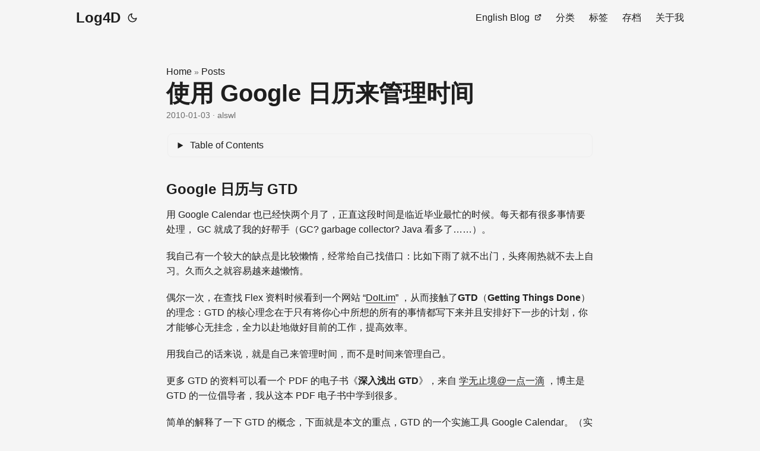

--- FILE ---
content_type: text/html; charset=utf-8
request_url: https://blog.alswl.com/2010/01/use-google-calendar-to-manage-the-time/
body_size: 7438
content:
<!DOCTYPE html>
<html lang="en" dir="auto">

<head><meta charset="utf-8">
<meta http-equiv="X-UA-Compatible" content="IE=edge">
<meta name="viewport" content="width=device-width, initial-scale=1, shrink-to-fit=no">
<meta name="robots" content="index, follow">
<title>使用 Google 日历来管理时间 | Log4D</title>
<meta name="keywords" content="学海无涯, google, gtd">
<meta name="description" content="Google 日历与 GTD
用 Google
Calendar 也已经快两个月了，正直这段时间是临近毕业最忙的时候。每天都有很多事情要处理，
GC 就成了我的好帮手（GC? garbage collector? Java 看多了……）。
我自己有一个较大的缺点是比较懒惰，经常给自己找借口：比如下雨了就不出门，头疼闹热就不去上自习。久而久之就容易越来越懒惰。
偶尔一次，在查找 Flex 资料时候看到一个网站 &ldquo;DoIt.im&rdquo;
，从而接触了GTD（Getting Things Done）的理念：GTD 的核心理念在于只有将你心中所想的所有的事情都写下来并且安排好下一步的计划，你才能够心无挂念，全力以赴地做好目前的工作，提高效率。">
<meta name="author" content="alswl">
<link rel="canonical" href="https://blog.alswl.com/2010/01/use-google-calendar-to-manage-the-time/">
<link crossorigin="anonymous" href="/assets/css/stylesheet.32a704646448b3fce593e6753b136a11323537e9a22450128e8d45b57c1848db.css" integrity="sha256-MqcEZGRIs/zlk&#43;Z1OxNqETI1N&#43;miJFASjo1FtXwYSNs=" rel="preload stylesheet" as="style">
<link rel="icon" href="https://blog.alswl.com/favicon.ico">
<link rel="icon" type="image/png" sizes="16x16" href="https://blog.alswl.com/favicon-16x16.png">
<link rel="icon" type="image/png" sizes="32x32" href="https://blog.alswl.com/favicon-32x32.png">
<link rel="apple-touch-icon" href="https://blog.alswl.com/apple-touch-icon.png">
<link rel="mask-icon" href="https://blog.alswl.com/safari-pinned-tab.svg">
<meta name="theme-color" content="#2e2e33">
<meta name="msapplication-TileColor" content="#2e2e33">
<link rel="alternate" type="text/markdown" href="https://blog.alswl.com/2010/01/use-google-calendar-to-manage-the-time/index.md">
<link rel="alternate" hreflang="en" href="https://blog.alswl.com/2010/01/use-google-calendar-to-manage-the-time/">
<noscript>
    <style>
        #theme-toggle,
        .top-link {
            display: none;
        }

    </style>
    <style>
        @media (prefers-color-scheme: dark) {
            :root {
                --theme: rgb(29, 30, 32);
                --entry: rgb(46, 46, 51);
                --primary: rgb(218, 218, 219);
                --secondary: rgb(155, 156, 157);
                --tertiary: rgb(65, 66, 68);
                --content: rgb(196, 196, 197);
                --code-block-bg: rgb(46, 46, 51);
                --code-bg: rgb(55, 56, 62);
                --border: rgb(51, 51, 51);
            }

            .list {
                background: var(--theme);
            }

            .list:not(.dark)::-webkit-scrollbar-track {
                background: 0 0;
            }

            .list:not(.dark)::-webkit-scrollbar-thumb {
                border-color: var(--theme);
            }
        }

    </style>
</noscript>
      <script async src="https://www.googletagmanager.com/gtag/js?id=G-7S40P40QGJ"></script>
      <script>
        var doNotTrack = false;
        if ( false ) {
          var dnt = (navigator.doNotTrack || window.doNotTrack || navigator.msDoNotTrack);
          var doNotTrack = (dnt == "1" || dnt == "yes");
        }
        if (!doNotTrack) {
          window.dataLayer = window.dataLayer || [];
          function gtag(){dataLayer.push(arguments);}
          gtag('js', new Date());
          gtag('config', 'G-7S40P40QGJ');
        }
      </script><meta property="og:url" content="https://blog.alswl.com/2010/01/use-google-calendar-to-manage-the-time/">
  <meta property="og:site_name" content="Log4D">
  <meta property="og:title" content="使用 Google 日历来管理时间">
  <meta property="og:description" content="Google 日历与 GTD 用 Google Calendar 也已经快两个月了，正直这段时间是临近毕业最忙的时候。每天都有很多事情要处理， GC 就成了我的好帮手（GC? garbage collector? Java 看多了……）。
我自己有一个较大的缺点是比较懒惰，经常给自己找借口：比如下雨了就不出门，头疼闹热就不去上自习。久而久之就容易越来越懒惰。
偶尔一次，在查找 Flex 资料时候看到一个网站 “DoIt.im” ，从而接触了GTD（Getting Things Done）的理念：GTD 的核心理念在于只有将你心中所想的所有的事情都写下来并且安排好下一步的计划，你才能够心无挂念，全力以赴地做好目前的工作，提高效率。">
  <meta property="og:locale" content="zh">
  <meta property="og:type" content="article">
    <meta property="article:section" content="posts">
    <meta property="article:published_time" content="2010-01-03T00:00:00+08:00">
    <meta property="article:modified_time" content="2010-01-03T00:00:00+08:00">
    <meta property="article:tag" content="学海无涯">
    <meta property="article:tag" content="Google">
    <meta property="article:tag" content="Gtd">
<meta name="twitter:card" content="summary">
<meta name="twitter:title" content="使用 Google 日历来管理时间">
<meta name="twitter:description" content="Google 日历与 GTD
用 Google
Calendar 也已经快两个月了，正直这段时间是临近毕业最忙的时候。每天都有很多事情要处理，
GC 就成了我的好帮手（GC? garbage collector? Java 看多了……）。
我自己有一个较大的缺点是比较懒惰，经常给自己找借口：比如下雨了就不出门，头疼闹热就不去上自习。久而久之就容易越来越懒惰。
偶尔一次，在查找 Flex 资料时候看到一个网站 &ldquo;DoIt.im&rdquo;
，从而接触了GTD（Getting Things Done）的理念：GTD 的核心理念在于只有将你心中所想的所有的事情都写下来并且安排好下一步的计划，你才能够心无挂念，全力以赴地做好目前的工作，提高效率。">


<script type="application/ld+json">
{
  "@context": "https://schema.org",
  "@type": "BreadcrumbList",
  "itemListElement": [
    {
      "@type": "ListItem",
      "position":  1 ,
      "name": "Posts",
      "item": "https://blog.alswl.com/posts/"
    }, 
    {
      "@type": "ListItem",
      "position":  2 ,
      "name": "使用 Google 日历来管理时间",
      "item": "https://blog.alswl.com/2010/01/use-google-calendar-to-manage-the-time/"
    }
  ]
}
</script>
<script type="application/ld+json">
{
  "@context": "https://schema.org",
  "@type": "BlogPosting",
  "headline": "使用 Google 日历来管理时间",
  "name": "使用 Google 日历来管理时间",
  "description": "Google 日历与 GTD 用 Google Calendar 也已经快两个月了，正直这段时间是临近毕业最忙的时候。每天都有很多事情要处理， GC 就成了我的好帮手（GC? garbage collector? Java 看多了……）。\n我自己有一个较大的缺点是比较懒惰，经常给自己找借口：比如下雨了就不出门，头疼闹热就不去上自习。久而久之就容易越来越懒惰。\n偶尔一次，在查找 Flex 资料时候看到一个网站 \u0026ldquo;DoIt.im\u0026rdquo; ，从而接触了GTD（Getting Things Done）的理念：GTD 的核心理念在于只有将你心中所想的所有的事情都写下来并且安排好下一步的计划，你才能够心无挂念，全力以赴地做好目前的工作，提高效率。\n",
  "keywords": [
    "学海无涯", "google", "gtd"
  ],
  "articleBody": "Google 日历与 GTD 用 Google Calendar 也已经快两个月了，正直这段时间是临近毕业最忙的时候。每天都有很多事情要处理， GC 就成了我的好帮手（GC? garbage collector? Java 看多了……）。\n我自己有一个较大的缺点是比较懒惰，经常给自己找借口：比如下雨了就不出门，头疼闹热就不去上自习。久而久之就容易越来越懒惰。\n偶尔一次，在查找 Flex 资料时候看到一个网站 “DoIt.im” ，从而接触了GTD（Getting Things Done）的理念：GTD 的核心理念在于只有将你心中所想的所有的事情都写下来并且安排好下一步的计划，你才能够心无挂念，全力以赴地做好目前的工作，提高效率。\n用我自己的话来说，就是自己来管理时间，而不是时间来管理自己。\n更多 GTD 的资料可以看一个 PDF 的电子书《深入浅出 GTD》，来自 学无止境@一点一滴 ，博主是 GTD 的一位倡导者，我从这本 PDF 电子书中学到很多。\n简单的解释了一下 GTD 的概念，下面就是本文的重点，GTD 的一个实施工具 Google Calendar。（实现 GTD 其实也不一定需要这么复杂的工具，有时候纸+笔也行，我这里介绍 GC 的目的是为了更高效率的使用 GTD）\nGoogle 日历功能 进入 Google Calendar 网址，点击这里 http://www.google.com/calendar ，刚进入可以看到月视图。Google 的产品一向简洁大方，从这张图之中就可以看到大部分的功能了。\nGoogle 日历的月视图\n点击右上角的视图切换可以切换日、周、月、四天、日程，我比较喜欢在月视图使用，如果日程过多，周视图也是一个不错的选择。 切换到日程视图，可以看到最近时间段的主要事件。\nGoogle 日历的周视图，日视图与这个类似\n创建一个新的事件，有各种详细的选项，时间、地点、重复频率（每日/每周/每月/一三五/二四）、详细说明，Google 提供短信、邮件、Pop Out三种提醒方式（我没用过 Popout 这个功能，不太明白什么意思~）\n点击某一个事件，会出来详细的内容，包括名称、时间、地点（地点提供 Google Map 查询呢）。\n某个项目详情（为什么不在这里显示说明呢？！）\nGoogle 日历同步 Google 日历提供了一个平台，可以和许多工具进行同步，我习惯于用手机进行同步，以前写过一篇日志\"通过 Mail For Exchange 实现 S60 Google Calendar 同步\"，里面有详细的设置过程，这里就不累赘了。\n自己 GC 帐户可以在设置中附加其他各种日历，如节气、假期、其他帐户的日历，甚至是 Doit.im 的日历，这个功能还是挺实用的。\n第三方工具 我自己使用的第三方工具不多，仅仅实用手机同步，推荐其他几款工具\nDoit.im 支持 PC 上的同步（需要 AIR 环境），最近推出了Android上的工具。\n15 款基于 Adobe AIR 的时间，任务和项目管理工具 | 帕兰映像 来自帕兰的工具汇总。\n最后 工具仅仅是其次，我介绍 GC 的目的是希望大家能够借助这些现代化的工具更合理的管理自己的时间和生活，给自己人生发展添砖加瓦。\n这篇文章创建在 11 月份，之后由于各种原因，一直没有写，今天总算给补齐了，嚯嚯~\n",
  "wordCount" : "1106",
  "inLanguage": "en",
  "datePublished": "2010-01-03T00:00:00+08:00",
  "dateModified": "2010-01-03T00:00:00+08:00",
  "author":{
    "@type": "Person",
    "name": "alswl"
  },
  "mainEntityOfPage": {
    "@type": "WebPage",
    "@id": "https://blog.alswl.com/2010/01/use-google-calendar-to-manage-the-time/"
  },
  "publisher": {
    "@type": "Organization",
    "name": "Log4D",
    "logo": {
      "@type": "ImageObject",
      "url": "https://blog.alswl.com/favicon.ico"
    }
  }
}
</script>
</head>

<body class="" id="top">
<script>
    if (localStorage.getItem("pref-theme") === "dark") {
        document.body.classList.add('dark');
    } else if (localStorage.getItem("pref-theme") === "light") {
        document.body.classList.remove('dark')
    } else if (window.matchMedia('(prefers-color-scheme: dark)').matches) {
        document.body.classList.add('dark');
    }

</script>

<header class="header">
    <nav class="nav">
        <div class="logo">
            <a href="https://blog.alswl.com/" accesskey="h" title="Log4D (Alt + H)">Log4D</a>
            <div class="logo-switches">
                <button id="theme-toggle" accesskey="t" title="(Alt + T)" aria-label="Toggle theme">
                    <svg id="moon" xmlns="http://www.w3.org/2000/svg" width="24" height="18" viewBox="0 0 24 24"
                        fill="none" stroke="currentColor" stroke-width="2" stroke-linecap="round"
                        stroke-linejoin="round">
                        <path d="M21 12.79A9 9 0 1 1 11.21 3 7 7 0 0 0 21 12.79z"></path>
                    </svg>
                    <svg id="sun" xmlns="http://www.w3.org/2000/svg" width="24" height="18" viewBox="0 0 24 24"
                        fill="none" stroke="currentColor" stroke-width="2" stroke-linecap="round"
                        stroke-linejoin="round">
                        <circle cx="12" cy="12" r="5"></circle>
                        <line x1="12" y1="1" x2="12" y2="3"></line>
                        <line x1="12" y1="21" x2="12" y2="23"></line>
                        <line x1="4.22" y1="4.22" x2="5.64" y2="5.64"></line>
                        <line x1="18.36" y1="18.36" x2="19.78" y2="19.78"></line>
                        <line x1="1" y1="12" x2="3" y2="12"></line>
                        <line x1="21" y1="12" x2="23" y2="12"></line>
                        <line x1="4.22" y1="19.78" x2="5.64" y2="18.36"></line>
                        <line x1="18.36" y1="5.64" x2="19.78" y2="4.22"></line>
                    </svg>
                </button>
            </div>
        </div>
        <ul id="menu">
            <li>
                <a href="http://en.blog.alswl.com/" title="English Blog">
                    <span>English Blog</span>&nbsp;
                    <svg fill="none" shape-rendering="geometricPrecision" stroke="currentColor" stroke-linecap="round"
                        stroke-linejoin="round" stroke-width="2.5" viewBox="0 0 24 24" height="12" width="12">
                        <path d="M18 13v6a2 2 0 01-2 2H5a2 2 0 01-2-2V8a2 2 0 012-2h6"></path>
                        <path d="M15 3h6v6"></path>
                        <path d="M10 14L21 3"></path>
                    </svg>
                </a>
            </li>
            <li>
                <a href="https://blog.alswl.com/categories/" title="分类">
                    <span>分类</span>
                </a>
            </li>
            <li>
                <a href="https://blog.alswl.com/tags/" title="标签">
                    <span>标签</span>
                </a>
            </li>
            <li>
                <a href="https://blog.alswl.com/archives/" title="存档">
                    <span>存档</span>
                </a>
            </li>
            <li>
                <a href="https://blog.alswl.com/about/" title="关于我">
                    <span>关于我</span>
                </a>
            </li>
        </ul>
    </nav>
</header>
<main class="main">

<article class="post-single">
  <header class="post-header">
    <div class="breadcrumbs"><a href="https://blog.alswl.com/">Home</a>&nbsp;»&nbsp;<a href="https://blog.alswl.com/posts/">Posts</a></div>
    <h1 class="post-title entry-hint-parent">
      使用 Google 日历来管理时间
    </h1>
    <div class="post-meta"><span title='2010-01-03 00:00:00 +0800 +0800'>2010-01-03</span>&nbsp;·&nbsp;alswl

</div>
  </header> <div class="toc">
    <details >
        <summary accesskey="c" title="(Alt + C)">
            <span class="details">Table of Contents</span>
        </summary>

        <div class="inner"><nav id="TableOfContents">
  <ul>
    <li><a href="#google-日历与-gtd">Google 日历与 GTD</a></li>
    <li><a href="#google-日历功能">Google 日历功能</a></li>
    <li><a href="#google-日历同步">Google 日历同步</a></li>
    <li><a href="#第三方工具">第三方工具</a></li>
    <li><a href="#最后">最后</a></li>
  </ul>
</nav>
        </div>
    </details>
</div>

  <div class="post-content"><h2 id="google-日历与-gtd">Google 日历与 GTD<a hidden class="anchor" aria-hidden="true" href="#google-日历与-gtd">#</a></h2>
<p>用 Google
Calendar 也已经快两个月了，正直这段时间是临近毕业最忙的时候。每天都有很多事情要处理，
GC 就成了我的好帮手（GC? garbage collector? Java 看多了……）。</p>
<p>我自己有一个较大的缺点是比较懒惰，经常给自己找借口：比如下雨了就不出门，头疼闹热就不去上自习。久而久之就容易越来越懒惰。</p>
<p>偶尔一次，在查找 Flex 资料时候看到一个网站 &ldquo;<a href="http://www.doit.im">DoIt.im</a>&rdquo;
，从而接触了<strong>GTD</strong>（<strong>Getting Things Done</strong>）的理念：GTD 的核心理念在于只有将你心中所想的所有的事情都写下来并且安排好下一步的计划，你才能够心无挂念，全力以赴地做好目前的工作，提高效率。</p>
<p>用我自己的话来说，就是自己来管理时间，而不是时间来管理自己。</p>
<p>更多 GTD 的资料可以看一个 PDF 的电子书《<strong>深入浅出 GTD</strong>》，来自 <a href="http://www.gtdstudy.com/">学无止境@一点一滴</a>
，博主是 GTD 的一位倡导者，我从这本 PDF 电子书中学到很多。</p>
<p>简单的解释了一下 GTD 的概念，下面就是本文的重点，GTD 的一个实施工具 Google
Calendar。（实现 GTD 其实也不一定需要这么复杂的工具，有时候纸+笔也行，我这里介绍 GC 的目的是为了更高效率的使用 GTD）</p>
<h2 id="google-日历功能">Google 日历功能<a hidden class="anchor" aria-hidden="true" href="#google-日历功能">#</a></h2>
<p>进入 Google Calendar 网址，点击这里
<a href="http://www.google.com/calendar">http://www.google.com/calendar</a>
，刚进入可以看到月视图。Google 的产品一向简洁大方，从这张图之中就可以看到大部分的功能了。</p>
<p>




<img loading="lazy" src="https://e25ba8-log4d-c.dijingchao.com/2009/11/google_calendar_m.jpg" alt="Google 日历的月视图"  />


</p>
<p>Google 日历的月视图</p>
<p>点击右上角的视图切换可以切换<strong>日</strong>、<strong>周</strong>、<strong>月</strong>、<strong>四天</strong>、<strong>日程</strong>，我比较喜欢在月视图使用，如果日程过多，周视图也是一个不错的选择。
切换到日程视图，可以看到最近时间段的主要事件。</p>
<p>




<img loading="lazy" src="https://e25ba8-log4d-c.dijingchao.com/upload_dropbox/200911/google_calendar_w.jpg" alt="Google 日历的周视图，日视图与这个类似"  />


</p>
<p>Google 日历的周视图，日视图与这个类似</p>
<p>创建一个新的事件，有各种详细的选项，时间、地点、重复频率（每日/每周/每月/一三五/二四）、详细说明，Google 提供<strong>短信</strong>、<strong>邮件</strong>、<strong>Pop Out</strong>三种提醒方式（我没用过 Popout 这个功能，不太明白什么意思~）</p>
<p>点击某一个事件，会出来详细的内容，包括名称、时间、地点（地点提供 Google Map 查询呢）。</p>
<p>




<img loading="lazy" src="https://e25ba8-log4d-c.dijingchao.com/2009/11/google_calendar_detail.jpg" alt="某个项目详情（为什么不在这里显示备注呢？！）"  />


</p>
<p>某个项目详情（为什么不在这里显示说明呢？！）</p>
<h2 id="google-日历同步">Google 日历同步<a hidden class="anchor" aria-hidden="true" href="#google-日历同步">#</a></h2>
<p>Google 日历提供了一个平台，可以和许多工具进行同步，我习惯于用手机进行同步，以前写过一篇日志&quot;<a href="http://log4d.com/2009/11/through-the-mail-for-exchange-to-achieve-s60-google-calendar-sync">通过 Mail For Exchange 实现 S60 Google Calendar 同步</a>&quot;，里面有详细的设置过程，这里就不累赘了。</p>
<p>自己 GC 帐户可以在<strong>设置</strong>中附加其他<strong>各种日历</strong>，如<strong>节气</strong>、<strong>假期</strong>、<strong>其他帐户的日历</strong>，甚至是 Doit.im
的日历，这个功能还是挺实用的。</p>
<h2 id="第三方工具">第三方工具<a hidden class="anchor" aria-hidden="true" href="#第三方工具">#</a></h2>
<p>我自己使用的第三方工具不多，仅仅实用手机同步，推荐其他几款工具</p>
<p><a href="http://www.doit.im">Doit.im </a>支持 PC 上的同步（需要 AIR 环境），最近推出了<strong>Android</strong>上的工具。</p>
<p><a href="http://paranimage.com/15-adobe-air-tools-for-manage-time-task-and-projects/">15 款基于 Adobe AIR 的时间，任务和项目管理工具 | 帕兰映像</a> 来自帕兰的工具汇总。</p>
<h2 id="最后">最后<a hidden class="anchor" aria-hidden="true" href="#最后">#</a></h2>
<p>工具仅仅是其次，我介绍 GC 的目的是希望大家能够借助这些现代化的工具更合理的管理自己的时间和生活，给自己人生发展添砖加瓦。</p>
<p>这篇文章创建在 11 月份，之后由于各种原因，一直没有写，今天总算给补齐了，嚯嚯~</p>

<hr />
<p>原文链接: <a href="https://blog.alswl.com/2010/01/use-google-calendar-to-manage-the-time/">使用 Google 日历来管理时间 | Log4D</a></p>
<p>3a1ff193cee606bd1e2ea554a16353ee</p>
<p>欢迎关注我的微信公众号：<a
href="http://mp.weixin.qq.com/mp/getmasssendmsg?__biz=MzIyNTIwMTU3MQ==#wechat_webview_type=1&amp;wechat_redirect">窥豹</a></p>
<figure>
<img
src="https://e25ba8-log4d-c.dijingchao.com/upload_dropbox/201605/qrcode_for_gh_17e2f9c2caa4_258.jpg"
alt="窥豹" />
<figcaption aria-hidden="true">窥豹</figcaption>
</figure>

    
  </div>

  <footer class="post-footer">
    <ul class="post-tags">
      <li><a href="https://blog.alswl.com/tags/%E5%AD%A6%E6%B5%B7%E6%97%A0%E6%B6%AF/">学海无涯</a></li>
      <li><a href="https://blog.alswl.com/tags/google/">Google</a></li>
      <li><a href="https://blog.alswl.com/tags/gtd/">Gtd</a></li>
    </ul>
<nav class="paginav">
  <a class="prev" href="https://blog.alswl.com/2010/01/delphi-unit-testing-tool-dunit/">
    <span class="title">« Prev</span>
    <br>
    <span>Delphi 的单元测试工具DUnit</span>
  </a>
  <a class="next" href="https://blog.alswl.com/2010/01/the-remaining-votes-in-the-amount-of-the-national-rail-inquiries/">
    <span class="title">Next »</span>
    <br>
    <span>查询全国火车剩余票额</span>
  </a>
</nav>

  </footer><div id="waline"></div>
<script type="module">
  import { init } from 'https://unpkg.com/@waline/client@v2/dist/waline.mjs';

    
    
    init({
      el: '#waline',
      serverURL: 'https://comments-waline-d41d8cd98f.blog.alswl.com',
      emoji: false,
      search: false,
      reaction: true, 
      requiredMeta: ['nick', 'mail'],
      login: 'disable',
      imageUploader: false,
      texRenderer: false,
    });
</script>

</article>
    </main>
    
<footer class="footer">
        <span>&copy; 2025 <a href="https://blog.alswl.com/">Log4D</a></span> · 

    <span>
        Powered by
        <a href="https://gohugo.io/" rel="noopener noreferrer" target="_blank">Hugo</a> &
        <a href="https://github.com/adityatelange/hugo-PaperMod/" rel="noopener" target="_blank">PaperMod</a>
    </span>
</footer>
<a href="#top" aria-label="go to top" title="Go to Top (Alt + G)" class="top-link" id="top-link" accesskey="g">
    <svg xmlns="http://www.w3.org/2000/svg" viewBox="0 0 12 6" fill="currentColor">
        <path d="M12 6H0l6-6z" />
    </svg>
</a>

<script>
    let menu = document.getElementById('menu')
    if (menu) {
        menu.scrollLeft = localStorage.getItem("menu-scroll-position");
        menu.onscroll = function () {
            localStorage.setItem("menu-scroll-position", menu.scrollLeft);
        }
    }

    document.querySelectorAll('a[href^="#"]').forEach(anchor => {
        anchor.addEventListener("click", function (e) {
            e.preventDefault();
            var id = this.getAttribute("href").substr(1);
            if (!window.matchMedia('(prefers-reduced-motion: reduce)').matches) {
                document.querySelector(`[id='${decodeURIComponent(id)}']`).scrollIntoView({
                    behavior: "smooth"
                });
            } else {
                document.querySelector(`[id='${decodeURIComponent(id)}']`).scrollIntoView();
            }
            if (id === "top") {
                history.replaceState(null, null, " ");
            } else {
                history.pushState(null, null, `#${id}`);
            }
        });
    });

</script>
<script>
    var mybutton = document.getElementById("top-link");
    window.onscroll = function () {
        if (document.body.scrollTop > 800 || document.documentElement.scrollTop > 800) {
            mybutton.style.visibility = "visible";
            mybutton.style.opacity = "1";
        } else {
            mybutton.style.visibility = "hidden";
            mybutton.style.opacity = "0";
        }
    };

</script>
<script>
    document.getElementById("theme-toggle").addEventListener("click", () => {
        if (document.body.className.includes("dark")) {
            document.body.classList.remove('dark');
            localStorage.setItem("pref-theme", 'light');
        } else {
            document.body.classList.add('dark');
            localStorage.setItem("pref-theme", 'dark');
        }
    })

</script>
<script>
    document.querySelectorAll('pre > code').forEach((codeblock) => {
        const container = codeblock.parentNode.parentNode;

        const copybutton = document.createElement('button');
        copybutton.classList.add('copy-code');
        copybutton.innerHTML = 'copy';

        function copyingDone() {
            copybutton.innerHTML = 'copied!';
            setTimeout(() => {
                copybutton.innerHTML = 'copy';
            }, 2000);
        }

        copybutton.addEventListener('click', (cb) => {
            if ('clipboard' in navigator) {
                navigator.clipboard.writeText(codeblock.textContent);
                copyingDone();
                return;
            }

            const range = document.createRange();
            range.selectNodeContents(codeblock);
            const selection = window.getSelection();
            selection.removeAllRanges();
            selection.addRange(range);
            try {
                document.execCommand('copy');
                copyingDone();
            } catch (e) { };
            selection.removeRange(range);
        });

        if (container.classList.contains("highlight")) {
            container.appendChild(copybutton);
        } else if (container.parentNode.firstChild == container) {
            
        } else if (codeblock.parentNode.parentNode.parentNode.parentNode.parentNode.nodeName == "TABLE") {
            
            codeblock.parentNode.parentNode.parentNode.parentNode.parentNode.appendChild(copybutton);
        } else {
            
            codeblock.parentNode.appendChild(copybutton);
        }
    });
</script>
</body>

</html>
